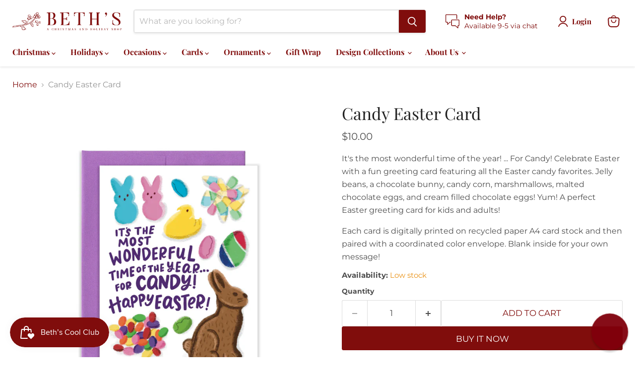

--- FILE ---
content_type: text/html; charset=utf-8
request_url: https://www.bethschristmas.com/en-au/variants/43734364192985/?section_id=surface-pick-up
body_size: 531
content:
<div id="shopify-section-surface-pick-up" class="shopify-section"><template data-html="surface-pick-up-embed">
  
  
  
    
  
    <div class="surface-pick-up-embed surface-pick-up-embed--available">
      
        <svg
          class="
            surface-pick-up-embed__in-stock-icon
            surface-pick-up-embed__svg-placeholder
          "
          width="13"
          height="13"
          viewBox="0 0 13 13"
          fill="none"
          xmlns="http://www.w3.org/2000/svg"
          focusable="false"
          aria-hidden="true"
        >
          <path d="M4.33346 10.5625L3.80311 11.0928L4.33344 11.6232L4.86379 11.0928L4.33346 10.5625ZM0.191824 7.48134L3.80311 11.0928L4.8638 10.0322L1.25251 6.4207L0.191824 7.48134ZM4.86379 11.0928L12.9888 2.96783L11.9281 1.90717L3.80313 10.0322L4.86379 11.0928Z"/>
        </svg>
      
  
      <div class="surface-pick-up-embed__location-info">
        
          <p class="surface-pick-up-embed__location-availability">Pickup available at <b>Raleigh Warehouse</b></p>
          <small class="surface-pick-up-embed__location-pick-up-time">Usually ready in 2-4 days</small>
        
      </div>
  
      <button
        class="surface-pick-up-embed__modal-btn"
        type="button"
        aria-haspopup="dialog"
        data-surface-pick-up-embed-modal-btn
      >
        
          View store information
        
      </button>
    </div>
  
  

</template>

<template data-html="surface-pick-up-items">
  
  
<ul class="surface-pick-up-items" role="list">
      
        
        <li
          class="surface-pick-up-item surface-pick-up-item--available"
          data-surface-pick-up-item
        >
          <div class="surface-pick-up-item__header">
            <h3 class="surface-pick-up-item__pick-up-location">Raleigh Warehouse</h3>
            <p
              class="surface-pick-up-item__pick-up-distance"
            >
              <span
                data-distance
                data-latitude="35.808895"
                data-longitude="-78.6212968"
              >
              </span>
              <span
                data-distance-unit="imperial"
              >mi
</span>
            </p>
          </div>
        
          
            <svg class="surface-pick-up-item__in-stock-icon surface-pick-up-item__svg-placeholder" width="13" height="13" viewBox="0 0 13 13" fill="none" xmlns="http://www.w3.org/2000/svg" focusable=”false” aria-hidden=”true”>
              <path d="M4.33346 10.5625L3.80311 11.0928L4.33344 11.6232L4.86379 11.0928L4.33346 10.5625ZM0.191824 7.48134L3.80311 11.0928L4.8638 10.0322L1.25251 6.4207L0.191824 7.48134ZM4.86379 11.0928L12.9888 2.96783L11.9281 1.90717L3.80313 10.0322L4.86379 11.0928Z"/>
            </svg>
          
        
          <div class="surface-pick-up-item__availability">
            
              
              Pickup available, usually ready in 2-4 days
            
          </div>
        
          <address class="surface-pick-up-item__address-info">
            <p>1053 East Whitaker Mill Road<br>Suite 115<br>Raleigh NC 27604<br>United States</p>

              <a href="tel:+18442751480">+18442751480</a></address>
        </li>
        

      
    </ul>
  
</template>

</div>

--- FILE ---
content_type: text/javascript; charset=utf-8
request_url: https://www.bethschristmas.com/en-au/products/candy-easter-card.js
body_size: 329
content:
{"id":8102426181849,"title":"Candy Easter Card","handle":"candy-easter-card","description":"\u003cp\u003eIt's the most wonderful time of the year! ... For Candy! Celebrate Easter with a fun greeting card featuring all the Easter candy favorites. Jelly beans, a chocolate bunny, candy corn, marshmallows, malted chocolate eggs, and cream filled chocolate eggs! Yum! A perfect Easter greeting card for kids and adults!\u003c\/p\u003e\n\u003cp\u003eEach card is digitally printed on recycled paper A4 card stock and then paired with a coordinated color envelope. Blank inside for your own message!\u003c\/p\u003e","published_at":"2023-01-30T16:55:05-05:00","created_at":"2023-01-29T10:56:28-05:00","vendor":"Grey Street Paper","type":"Greeting \u0026 Note Cards","tags":["2023","E","Faire","GW_Cards"],"price":1000,"price_min":1000,"price_max":1000,"available":true,"price_varies":false,"compare_at_price":1000,"compare_at_price_min":1000,"compare_at_price_max":1000,"compare_at_price_varies":false,"variants":[{"id":43734364192985,"title":"Default Title","option1":"Default Title","option2":null,"option3":null,"sku":"GP-GC1336","requires_shipping":true,"taxable":true,"featured_image":null,"available":true,"name":"Candy Easter Card","public_title":null,"options":["Default Title"],"price":1000,"weight":17,"compare_at_price":1000,"inventory_management":"shopify","barcode":"64192985","requires_selling_plan":false,"selling_plan_allocations":[]}],"images":["\/\/cdn.shopify.com\/s\/files\/1\/0561\/8214\/5182\/products\/729cc83ca6230c0e4f1b85e78ff58a446faf7a06c9e031905ee0d2e3fdac9585.png?v=1675007788"],"featured_image":"\/\/cdn.shopify.com\/s\/files\/1\/0561\/8214\/5182\/products\/729cc83ca6230c0e4f1b85e78ff58a446faf7a06c9e031905ee0d2e3fdac9585.png?v=1675007788","options":[{"name":"Title","position":1,"values":["Default Title"]}],"url":"\/en-au\/products\/candy-easter-card","media":[{"alt":null,"id":32801212891353,"position":1,"preview_image":{"aspect_ratio":1.0,"height":2536,"width":2536,"src":"https:\/\/cdn.shopify.com\/s\/files\/1\/0561\/8214\/5182\/products\/729cc83ca6230c0e4f1b85e78ff58a446faf7a06c9e031905ee0d2e3fdac9585.png?v=1675007788"},"aspect_ratio":1.0,"height":2536,"media_type":"image","src":"https:\/\/cdn.shopify.com\/s\/files\/1\/0561\/8214\/5182\/products\/729cc83ca6230c0e4f1b85e78ff58a446faf7a06c9e031905ee0d2e3fdac9585.png?v=1675007788","width":2536}],"requires_selling_plan":false,"selling_plan_groups":[]}